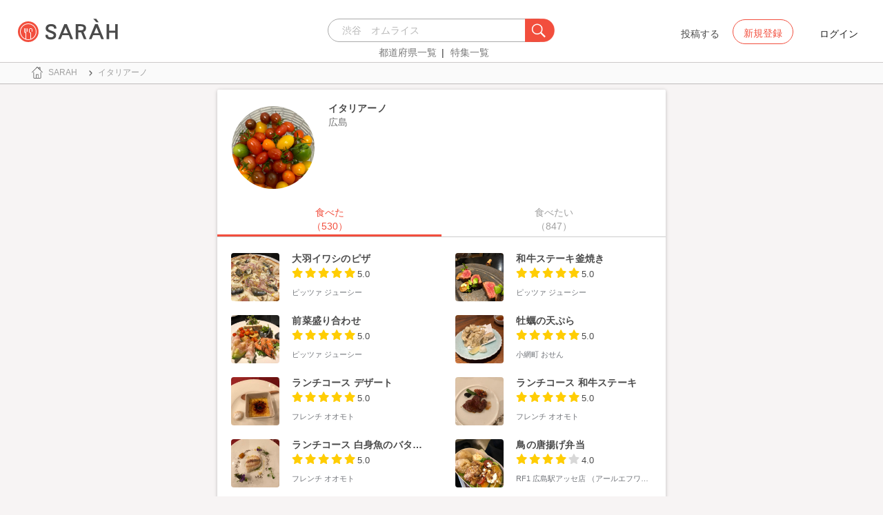

--- FILE ---
content_type: text/html; charset=utf-8
request_url: https://sarah30.com/users/merry_honey_ri5?tabeta_page=1&tabeta_page=4
body_size: 10660
content:
<!DOCTYPE html>
<html lang="ja">
  <head>
    <!-- Google Tag Manager -->
    <script>(function(w,d,s,l,i){w[l]=w[l]||[];w[l].push({'gtm.start':
    new Date().getTime(),event:'gtm.js'});var f=d.getElementsByTagName(s)[0],
    j=d.createElement(s),dl=l!='dataLayer'?'&l='+l:'';j.async=true;j.src=
    'https://www.googletagmanager.com/gtm.js?id='+i+dl+ '&gtm_auth=0QjIEuUzAgIke0c1oG0biQ&gtm_preview=env-2&gtm_cookies_win=x';f.parentNode.insertBefore(j,f);
    })(window,document,'script','dataLayer','GTM-T45HD9V');</script>
    <!-- End Google Tag Manager -->

    <meta property="fb:app_id" content="664988653549316" />
    <meta property="og:site_name" content="No.1のメニューが見つかる外食クチコミサービス《SARAH》" />
    <meta property="fb:admins" content="SARAH.OfficialAccount" />

      <title data-react-helmet="true">イタリアーノ | 全国の人気メニューランキングに掲載される口コミや評判から、各地域や地区にあるお店のおすすめメニューや自分が食べたいおいしい一品が見つかるグルメアプリSARAH[サラ]。</title>
      <meta data-react-helmet="true" property="og:type" content="article"/><meta data-react-helmet="true" property="og:url" content="https://sarah30.com/users/merry_honey_ri5?tabeta_page=1&amp;tabeta_page=4"/><meta data-react-helmet="true" property="og:image" content="https://cdn.sarah30.com/assets/og_image.jpg"/><meta data-react-helmet="true" name="description" content="イタリアーノさんのページはこちら　|　全国の人気メニューランキングに掲載される口コミや評判から、各地域や地区にあるお店のおすすめメニューや自分が食べたいおいしい一品が見つかるグルメアプリSARAH[サラ]。"/><meta data-react-helmet="true" name="keywords" content="SARAH,グルメサイト,メニュー"/>
      

    <script src="/lazysizes.min.js" type="text/javascript" async=""></script>
    <meta name="csrf-param" content="authenticity_token" />
<meta name="csrf-token" content="lwpnJxkvDzUeDTLpEpLi94P3uqRXj9XcueueQ19amsM0PvZFfDGnDrvrWLsLN+hsi1LSUEr12M5OIC2/bKxSaQ==" />
    <link rel="stylesheet" media="all" href="/assets/application-333e3ded5c426113eb1c9bfa1a5eec1ce6005022b34541c4314e98b1c1d082c3.css" />
    
    <meta name="viewport" content="width=device-width,initial-scale=1.0,minimum-scale=1.0,user-scalable=no">
    <link rel="shortcut icon" type="image/x-icon" href="/favicon.ico" />

    <script async src="https://www.googletagmanager.com/gtag/js?id=AW-952812358"></script>
    <script>
      window.dataLayer = window.dataLayer || [];
      function gtag(){dataLayer.push(arguments);}
    </script>

    <meta name="msvalidate.01" content="3BD4695777AAE845308EF203EEEA2484" />

    <script async src="https://pagead2.googlesyndication.com/pagead/js/adsbygoogle.js?client=ca-pub-6852609287458553"
     crossorigin="anonymous"></script>
   <script>
      (adsbygoogle = window.adsbygoogle || []).push({google_ad_client: 'ca-pub-6852609287458553',enable_page_level_ads: true});
    </script>
  </head>



  <body class="desktop">
    <!-- Google Tag Manager (noscript) -->
    <noscript><iframe src="https://www.googletagmanager.com/ns.html?id=GTM-T45HD9V&gtm_auth=0QjIEuUzAgIke0c1oG0biQ&gtm_preview=env-2&gtm_cookies_win=x"
    height="0" width="0" style="display:none;visibility:hidden"></iframe></noscript>
    <!-- End Google Tag Manager (noscript) -->

    <script type="application/json" id="js-react-on-rails-context">{"inMailer":false,"i18nLocale":"ja","i18nDefaultLocale":"ja","href":"https://sarah30.com/users/merry_honey_ri5?tabeta_page=1\u0026tabeta_page=4","location":"/users/merry_honey_ri5?tabeta_page=1\u0026tabeta_page=4","scheme":"https","host":"sarah30.com","port":null,"pathname":"/users/merry_honey_ri5","search":"tabeta_page=1\u0026tabeta_page=4","httpAcceptLanguage":null,"serverSide":false}</script>
<script type="application/json" class="js-react-on-rails-component">{"component_name":"Router","props":{"gaTrackingId":"UA-46433934-3","request_variant":"desktop","facebookPixelId":2130854556934564,"twitterConversionTagId":"o0g3q","googleAdwordsRemarketingTagId":"AW-952812358"},"trace":false,"dom_id":"Router-react-component-b836b7ac-9483-4fe8-89ca-fcd699ccf0d7"}</script>
    <div id="Router-react-component-b836b7ac-9483-4fe8-89ca-fcd699ccf0d7"><div data-reactroot="" data-reactid="1" data-react-checksum="-1169205466"><!-- react-empty: 2 --><header class="header-container add-border" data-reactid="3"><p class="sarah-title" style="margin:0 auto;width:400px;" data-reactid="4"><a rel="" href="/" data-reactid="5"><img src="/image/logo-desktop.svg" alt="No.1のメニューが見つかる外食クチコミサービス《SARAH》" height="23" width="102" class="desktop-logo" style="vertical-align:top;" data-reactid="6"/></a></p><div class="searchbox" data-reactid="7"><section data-reactid="8"><form action="/menus" data-reactid="9"><div class="input-group seach-box-style-for-device" data-reactid="10"><div role="combobox" aria-haspopup="listbox" aria-owns="react-autowhatever-1" aria-expanded="false" class="react-autosuggest__container" data-reactid="11"><input type="search" value="" autocomplete="off" aria-autocomplete="list" aria-controls="react-autowhatever-1" class="react-autosuggest__input" placeholder="渋谷　オムライス" data-reactid="12"/><div id="react-autowhatever-1" role="listbox" class="react-autosuggest__suggestions-container" data-reactid="13"></div></div><div class="input-group-btn search-btn-for-device" data-reactid="14"><button type="submit" data-reactid="15"><img src="/image/search_button@3x.png" class="btn btn-default search-box-btn desktop-search-btn" alt="" data-reactid="16"/></button></div></div></form><nav class="search-btn-bottom-link" style="padding-top:5px;" data-reactid="17"><ul data-reactid="18"><li data-reactid="19"><a class="state-text header-link first" href="/states" data-reactid="20">都道府県一覧</a></li><li data-reactid="21"><a href="/topics" class="state-text header-link" data-reactid="22">特集一覧</a></li></ul></nav></section></div><div data-reactid="23"><div class="register-contents" data-reactid="24"><span class="post-btn" data-reactid="25">投稿する</span><button class="register-button" style="border:10px;box-sizing:border-box;display:inline-block;font-family:Roboto, sans-serif;-webkit-tap-highlight-color:rgba(0, 0, 0, 0);cursor:pointer;text-decoration:none;margin:0;padding:0;outline:none;font-size:inherit;font-weight:inherit;position:relative;z-index:1;height:36px;line-height:36px;min-width:88px;color:rgba(0, 0, 0, 0.87);transition:all 450ms cubic-bezier(0.23, 1, 0.32, 1) 0ms;border-radius:2px;user-select:none;overflow:hidden;background-color:rgba(0, 0, 0, 0);text-align:center;-moz-box-sizing:border-box;-webkit-transition:all 450ms cubic-bezier(0.23, 1, 0.32, 1) 0ms;-moz-transition:all 450ms cubic-bezier(0.23, 1, 0.32, 1) 0ms;-webkit-user-select:none;-moz-user-select:none;-ms-user-select:none;" tabindex="0" type="button" data-reactid="26"><div data-reactid="27"><span style="position:relative;padding-left:16px;padding-right:16px;vertical-align:middle;letter-spacing:0;text-transform:uppercase;font-weight:500;font-size:14px;" data-reactid="28">新規登録</span></div></button><button class="login-text none-link-decoration" style="border:10px;box-sizing:border-box;display:inline-block;font-family:Roboto, sans-serif;-webkit-tap-highlight-color:rgba(0, 0, 0, 0);cursor:pointer;text-decoration:none;margin:0;padding:0;outline:none;font-size:inherit;font-weight:inherit;position:relative;z-index:1;height:36px;line-height:36px;min-width:88px;color:rgba(0, 0, 0, 0.87);transition:all 450ms cubic-bezier(0.23, 1, 0.32, 1) 0ms;border-radius:2px;user-select:none;overflow:hidden;background-color:rgba(0, 0, 0, 0);text-align:center;-moz-box-sizing:border-box;-webkit-transition:all 450ms cubic-bezier(0.23, 1, 0.32, 1) 0ms;-moz-transition:all 450ms cubic-bezier(0.23, 1, 0.32, 1) 0ms;-webkit-user-select:none;-moz-user-select:none;-ms-user-select:none;" tabindex="0" type="button" data-reactid="29"><div data-reactid="30"><!-- react-text: 31 -->ログイン<!-- /react-text --></div></button></div><!-- react-empty: 32 --></div><span style="position:absolute;bottom:0;right:0;" data-reactid="33"></span></header><main style="margin-top:100px;" data-reactid="34"><div data-reactid="35"><nav class="desktop-breadcrumb clearfix _nav_breadcrumb" data-reactid="36"><ol itemscope="" itemtype="http://schema.org/BreadcrumbList" data-reactid="37"></ol></nav><div class="desktop-user-detail-container" data-reactid="38"><!-- react-empty: 39 --><div style="color:rgba(0, 0, 0, 0.87);background-color:#ffffff;transition:all 450ms cubic-bezier(0.23, 1, 0.32, 1) 0ms;box-sizing:border-box;font-family:Roboto, sans-serif;-webkit-tap-highlight-color:rgba(0,0,0,0);box-shadow:0 1px 6px rgba(0, 0, 0, 0.12),
         0 1px 4px rgba(0, 0, 0, 0.12);border-radius:2px;z-index:1;overflow:hidden;-webkit-transition:all 450ms cubic-bezier(0.23, 1, 0.32, 1) 0ms;-moz-transition:all 450ms cubic-bezier(0.23, 1, 0.32, 1) 0ms;-moz-box-sizing:border-box;" data-reactid="40"><div style="padding-bottom:0;" data-reactid="41"><div style="padding:16px;font-weight:500;box-sizing:border-box;position:relative;white-space:nowrap;padding-bottom:0;-moz-box-sizing:border-box;" data-reactid="42"><img src="https://cdn.sarah30.com/users/avatars/000/366/487/thumb/profile-uuSfAMJjpO.jpeg?1707802762" width="120" height="120" class="user-detail-icon-image" alt="" data-reactid="43"/><div style="display:inline-block;vertical-align:top;white-space:normal;padding-right:90px;" data-reactid="44"><span style="color:rgba(0, 0, 0, 0.87);display:block;font-size:15px;" data-reactid="45"><div class="user-contents" data-reactid="46"><span style="font-size:14px;font-weight:bold;font-style:normal;font-stretch:normal;line-height:normal;letter-spacing:0.1px;color:#4a4a4a;" data-reactid="47">イタリアーノ</span></div></span><span style="color:rgba(0, 0, 0, 0.54);display:block;font-size:14px;" data-reactid="48"><div class="user-contents" data-reactid="49"><span data-reactid="50">広島</span><ul style="margin-bottom:0;" data-reactid="51"></ul><div style="font-size:11px;font-weight:normal;font-style:normal;font-stretch:normal;letter-spacing:0.1px;color:#4a4a4a;margin-top:5px;" data-reactid="52"><p class="introduce-text" data-reactid="53"><span class="Linkify" data-reactid="54"><span data-reactid="55"><br data-reactid="56"/></span></span></p></div></div></span></div></div><div class="user-content-tab" style="position:static;" data-reactid="57"><div data-reactid="58"><div style="vertical-align:top;max-width:100%;min-width:100%;width:100%;background:#FFF;margin-top:20px;" data-reactid="59"><div style="width:100%;background-color:white;white-space:nowrap;display:-webkit-box; display: -moz-box; display: -ms-flexbox; display: -webkit-flex; display: flex;" data-reactid="60"><button style="border:10px;box-sizing:border-box;display:inline-block;font-family:Roboto, sans-serif;-webkit-tap-highlight-color:rgba(0, 0, 0, 0);cursor:pointer;text-decoration:none;margin:0;padding:0;outline:none;font-size:14px;font-weight:500;position:relative;z-index:1;color:#f24e3d;width:50%;text-transform:uppercase;background:none;-moz-box-sizing:border-box;" tabindex="0" type="button" data-reactid="61"><div data-reactid="62"><div style="display:flex;flex-direction:column;align-items:center;justify-content:center;height:48px;" data-reactid="63"><!-- react-text: 64 -->食べた<!-- /react-text --><br data-reactid="65"/><!-- react-text: 66 -->（530）<!-- /react-text --></div></div></button><button style="border:10px;box-sizing:border-box;display:inline-block;font-family:Roboto, sans-serif;-webkit-tap-highlight-color:rgba(0, 0, 0, 0);cursor:pointer;text-decoration:none;margin:0;padding:0;outline:none;font-size:14px;font-weight:500;position:relative;z-index:1;color:#a0a0a0;width:50%;text-transform:uppercase;background:none;-moz-box-sizing:border-box;" tabindex="0" type="button" data-reactid="67"><div data-reactid="68"><div style="display:flex;flex-direction:column;align-items:center;justify-content:center;height:48px;" data-reactid="69"><!-- react-text: 70 -->食べたい<!-- /react-text --><br data-reactid="71"/><!-- react-text: 72 -->（847）<!-- /react-text --></div></div></button></div><div style="width:100%;" data-reactid="73"><div style="left:0%;width:50%;bottom:0;display:block;background-color:#f24e3d;height:3px;margin-top:-2px;position:relative;transition:left 1s cubic-bezier(0.23, 1, 0.32, 1) 0ms;-webkit-transition:left 1s cubic-bezier(0.23, 1, 0.32, 1) 0ms;-moz-transition:left 1s cubic-bezier(0.23, 1, 0.32, 1) 0ms;" data-reactid="74"></div></div><div style="padding-top:15px;background:#FFF;border-top:1px solid #ccc;" data-reactid="75"><div style="width:100%;position:relative;text-align:initial;" data-reactid="76"><div style="padding:8px 0px 8px 0px;" data-reactid="77"><div class="clip-contents-list-container" data-reactid="78"><div class="row no-side-margin" data-reactid="79"><div class="col-md-6 col-xs-6 no-side-padding" data-reactid="80"><a rel="" href="/menus/2999234" data-reactid="81"><div class="col-md-4 col-xs-4 no-side-padding" data-reactid="82"><img src="https://cdn.sarah30.com/reviews/photos/001/248/750/original/83fe08c905a27355a002e890ab3171194c62d349.jpg?1717155469=&amp;d=medium" width="70" height="70" class="shop-menu-image" alt="" data-reactid="83"/></div><div class="col-md-8 col-xs-8 no-side-padding shop-menu-content-outline" data-reactid="84"><div style="line-height:2;width:90%;" data-reactid="85"><div style="overflow:hidden;width:100%;" data-reactid="86"><span style="overflow:hidden;text-overflow:ellipsis;white-space:nowrap;margin-bottom:0;display:inherit;" class="menu-name-text" data-reactid="87">大羽イワシのピザ</span></div><span class="menu-score-outline star-position" data-reactid="88"><span class="menu-scored-star" data-reactid="89"></span><span class="menu-scored-star" data-reactid="90"></span><span class="menu-scored-star" data-reactid="91"></span><span class="menu-scored-star" data-reactid="92"></span><span class="menu-scored-star" data-reactid="93"></span><span class="menu-score-text text-base-font" data-reactid="94">5.0</span><span class="review-created-at" data-reactid="95"></span></span><div style="overflow:hidden;width:100%;" data-reactid="96"><span style="overflow:hidden;text-overflow:ellipsis;white-space:nowrap;margin-bottom:0;display:inherit;" class="shop-name" data-reactid="97">ピッツァ ジューシー</span></div></div></div></a></div><div class="col-md-6 col-xs-6 no-side-padding" data-reactid="98"><a rel="" href="/menus/2999233" data-reactid="99"><div class="col-md-4 col-xs-4 no-side-padding" data-reactid="100"><img src="https://cdn.sarah30.com/reviews/photos/001/248/749/original/3b5abf5fe324cf9a4b1274518cb599a04a25242c.jpg?1717155463=&amp;d=medium" width="70" height="70" class="shop-menu-image" alt="" data-reactid="101"/></div><div class="col-md-8 col-xs-8 no-side-padding shop-menu-content-outline" data-reactid="102"><div style="line-height:2;width:90%;" data-reactid="103"><div style="overflow:hidden;width:100%;" data-reactid="104"><span style="overflow:hidden;text-overflow:ellipsis;white-space:nowrap;margin-bottom:0;display:inherit;" class="menu-name-text" data-reactid="105">和牛ステーキ釜焼き</span></div><span class="menu-score-outline star-position" data-reactid="106"><span class="menu-scored-star" data-reactid="107"></span><span class="menu-scored-star" data-reactid="108"></span><span class="menu-scored-star" data-reactid="109"></span><span class="menu-scored-star" data-reactid="110"></span><span class="menu-scored-star" data-reactid="111"></span><span class="menu-score-text text-base-font" data-reactid="112">5.0</span><span class="review-created-at" data-reactid="113"></span></span><div style="overflow:hidden;width:100%;" data-reactid="114"><span style="overflow:hidden;text-overflow:ellipsis;white-space:nowrap;margin-bottom:0;display:inherit;" class="shop-name" data-reactid="115">ピッツァ ジューシー</span></div></div></div></a></div><div class="col-md-6 col-xs-6 no-side-padding" data-reactid="116"><a rel="" href="/menus/2999235" data-reactid="117"><div class="col-md-4 col-xs-4 no-side-padding" data-reactid="118"><img src="https://cdn.sarah30.com/reviews/photos/001/248/748/original/03010071916f7764ed2e1062a8c530be67bef6f1.jpg?1717155456=&amp;d=medium" width="70" height="70" class="shop-menu-image" alt="" data-reactid="119"/></div><div class="col-md-8 col-xs-8 no-side-padding shop-menu-content-outline" data-reactid="120"><div style="line-height:2;width:90%;" data-reactid="121"><div style="overflow:hidden;width:100%;" data-reactid="122"><span style="overflow:hidden;text-overflow:ellipsis;white-space:nowrap;margin-bottom:0;display:inherit;" class="menu-name-text" data-reactid="123">前菜盛り合わせ</span></div><span class="menu-score-outline star-position" data-reactid="124"><span class="menu-scored-star" data-reactid="125"></span><span class="menu-scored-star" data-reactid="126"></span><span class="menu-scored-star" data-reactid="127"></span><span class="menu-scored-star" data-reactid="128"></span><span class="menu-scored-star" data-reactid="129"></span><span class="menu-score-text text-base-font" data-reactid="130">5.0</span><span class="review-created-at" data-reactid="131"></span></span><div style="overflow:hidden;width:100%;" data-reactid="132"><span style="overflow:hidden;text-overflow:ellipsis;white-space:nowrap;margin-bottom:0;display:inherit;" class="shop-name" data-reactid="133">ピッツァ ジューシー</span></div></div></div></a></div><div class="col-md-6 col-xs-6 no-side-padding" data-reactid="134"><a rel="" href="/menus/2999229" data-reactid="135"><div class="col-md-4 col-xs-4 no-side-padding" data-reactid="136"><img src="https://cdn.sarah30.com/reviews/photos/001/248/705/original/051b88cb55cfc39936a941c07dad9ea51e2db7a0.jpg?1717151375=&amp;d=medium" width="70" height="70" class="shop-menu-image" alt="" data-reactid="137"/></div><div class="col-md-8 col-xs-8 no-side-padding shop-menu-content-outline" data-reactid="138"><div style="line-height:2;width:90%;" data-reactid="139"><div style="overflow:hidden;width:100%;" data-reactid="140"><span style="overflow:hidden;text-overflow:ellipsis;white-space:nowrap;margin-bottom:0;display:inherit;" class="menu-name-text" data-reactid="141">牡蠣の天ぷら</span></div><span class="menu-score-outline star-position" data-reactid="142"><span class="menu-scored-star" data-reactid="143"></span><span class="menu-scored-star" data-reactid="144"></span><span class="menu-scored-star" data-reactid="145"></span><span class="menu-scored-star" data-reactid="146"></span><span class="menu-scored-star" data-reactid="147"></span><span class="menu-score-text text-base-font" data-reactid="148">5.0</span><span class="review-created-at" data-reactid="149"></span></span><div style="overflow:hidden;width:100%;" data-reactid="150"><span style="overflow:hidden;text-overflow:ellipsis;white-space:nowrap;margin-bottom:0;display:inherit;" class="shop-name" data-reactid="151">小網町 おせん </span></div></div></div></a></div><div class="col-md-6 col-xs-6 no-side-padding" data-reactid="152"><a rel="" href="/menus/2999238" data-reactid="153"><div class="col-md-4 col-xs-4 no-side-padding" data-reactid="154"><img src="https://cdn.sarah30.com/reviews/photos/001/248/636/original/4d1bc119be9f332ceeeef7aca57826d620dafd1f.jpg?1717144286=&amp;d=medium" width="70" height="70" class="shop-menu-image" alt="" data-reactid="155"/></div><div class="col-md-8 col-xs-8 no-side-padding shop-menu-content-outline" data-reactid="156"><div style="line-height:2;width:90%;" data-reactid="157"><div style="overflow:hidden;width:100%;" data-reactid="158"><span style="overflow:hidden;text-overflow:ellipsis;white-space:nowrap;margin-bottom:0;display:inherit;" class="menu-name-text" data-reactid="159">ランチコース デザート</span></div><span class="menu-score-outline star-position" data-reactid="160"><span class="menu-scored-star" data-reactid="161"></span><span class="menu-scored-star" data-reactid="162"></span><span class="menu-scored-star" data-reactid="163"></span><span class="menu-scored-star" data-reactid="164"></span><span class="menu-scored-star" data-reactid="165"></span><span class="menu-score-text text-base-font" data-reactid="166">5.0</span><span class="review-created-at" data-reactid="167"></span></span><div style="overflow:hidden;width:100%;" data-reactid="168"><span style="overflow:hidden;text-overflow:ellipsis;white-space:nowrap;margin-bottom:0;display:inherit;" class="shop-name" data-reactid="169">フレンチ オオモト </span></div></div></div></a></div><div class="col-md-6 col-xs-6 no-side-padding" data-reactid="170"><a rel="" href="/menus/2999237" data-reactid="171"><div class="col-md-4 col-xs-4 no-side-padding" data-reactid="172"><img src="https://cdn.sarah30.com/reviews/photos/001/248/635/original/ae6ca63056ea658da09ea66cb728352860be7b8d.jpg?1717144280=&amp;d=medium" width="70" height="70" class="shop-menu-image" alt="" data-reactid="173"/></div><div class="col-md-8 col-xs-8 no-side-padding shop-menu-content-outline" data-reactid="174"><div style="line-height:2;width:90%;" data-reactid="175"><div style="overflow:hidden;width:100%;" data-reactid="176"><span style="overflow:hidden;text-overflow:ellipsis;white-space:nowrap;margin-bottom:0;display:inherit;" class="menu-name-text" data-reactid="177">ランチコース 和牛ステーキ</span></div><span class="menu-score-outline star-position" data-reactid="178"><span class="menu-scored-star" data-reactid="179"></span><span class="menu-scored-star" data-reactid="180"></span><span class="menu-scored-star" data-reactid="181"></span><span class="menu-scored-star" data-reactid="182"></span><span class="menu-scored-star" data-reactid="183"></span><span class="menu-score-text text-base-font" data-reactid="184">5.0</span><span class="review-created-at" data-reactid="185"></span></span><div style="overflow:hidden;width:100%;" data-reactid="186"><span style="overflow:hidden;text-overflow:ellipsis;white-space:nowrap;margin-bottom:0;display:inherit;" class="shop-name" data-reactid="187">フレンチ オオモト </span></div></div></div></a></div><div class="col-md-6 col-xs-6 no-side-padding" data-reactid="188"><a rel="" href="/menus/2999236" data-reactid="189"><div class="col-md-4 col-xs-4 no-side-padding" data-reactid="190"><img src="https://cdn.sarah30.com/reviews/photos/001/248/634/original/2606c97983263a9985a83b48968504a5e8569bf0.jpg?1717144274=&amp;d=medium" width="70" height="70" class="shop-menu-image" alt="" data-reactid="191"/></div><div class="col-md-8 col-xs-8 no-side-padding shop-menu-content-outline" data-reactid="192"><div style="line-height:2;width:90%;" data-reactid="193"><div style="overflow:hidden;width:100%;" data-reactid="194"><span style="overflow:hidden;text-overflow:ellipsis;white-space:nowrap;margin-bottom:0;display:inherit;" class="menu-name-text" data-reactid="195">ランチコース 白身魚のバター焼き</span></div><span class="menu-score-outline star-position" data-reactid="196"><span class="menu-scored-star" data-reactid="197"></span><span class="menu-scored-star" data-reactid="198"></span><span class="menu-scored-star" data-reactid="199"></span><span class="menu-scored-star" data-reactid="200"></span><span class="menu-scored-star" data-reactid="201"></span><span class="menu-score-text text-base-font" data-reactid="202">5.0</span><span class="review-created-at" data-reactid="203"></span></span><div style="overflow:hidden;width:100%;" data-reactid="204"><span style="overflow:hidden;text-overflow:ellipsis;white-space:nowrap;margin-bottom:0;display:inherit;" class="shop-name" data-reactid="205">フレンチ オオモト </span></div></div></div></a></div><div class="col-md-6 col-xs-6 no-side-padding" data-reactid="206"><a rel="" href="/menus/2999239" data-reactid="207"><div class="col-md-4 col-xs-4 no-side-padding" data-reactid="208"><img src="https://cdn.sarah30.com/reviews/photos/001/248/515/original/83da7c360ab46d2ca1e39006efdc3e8acf7428a0.jpg?1717128526=&amp;d=medium" width="70" height="70" class="shop-menu-image" alt="" data-reactid="209"/></div><div class="col-md-8 col-xs-8 no-side-padding shop-menu-content-outline" data-reactid="210"><div style="line-height:2;width:90%;" data-reactid="211"><div style="overflow:hidden;width:100%;" data-reactid="212"><span style="overflow:hidden;text-overflow:ellipsis;white-space:nowrap;margin-bottom:0;display:inherit;" class="menu-name-text" data-reactid="213">鳥の唐揚げ弁当</span></div><span class="menu-score-outline star-position" data-reactid="214"><span class="menu-scored-star" data-reactid="215"></span><span class="menu-scored-star" data-reactid="216"></span><span class="menu-scored-star" data-reactid="217"></span><span class="menu-scored-star" data-reactid="218"></span><span class="menu-unscore-star" data-reactid="219"></span><span class="menu-score-text text-base-font" data-reactid="220">4.0</span><span class="review-created-at" data-reactid="221"></span></span><div style="overflow:hidden;width:100%;" data-reactid="222"><span style="overflow:hidden;text-overflow:ellipsis;white-space:nowrap;margin-bottom:0;display:inherit;" class="shop-name" data-reactid="223">RF1 広島駅アッセ店 （アールエフワン）</span></div></div></div></a></div><div class="col-md-6 col-xs-6 no-side-padding" data-reactid="224"><a rel="" href="/menus/2999227" data-reactid="225"><div class="col-md-4 col-xs-4 no-side-padding" data-reactid="226"><img src="https://cdn.sarah30.com/reviews/photos/001/248/513/original/d5040d3c14fd16b731f61af2c50db016de40fbea.jpg?1717128511=&amp;d=medium" width="70" height="70" class="shop-menu-image" alt="" data-reactid="227"/></div><div class="col-md-8 col-xs-8 no-side-padding shop-menu-content-outline" data-reactid="228"><div style="line-height:2;width:90%;" data-reactid="229"><div style="overflow:hidden;width:100%;" data-reactid="230"><span style="overflow:hidden;text-overflow:ellipsis;white-space:nowrap;margin-bottom:0;display:inherit;" class="menu-name-text" data-reactid="231">海鮮巻き</span></div><span class="menu-score-outline star-position" data-reactid="232"><span class="menu-scored-star" data-reactid="233"></span><span class="menu-scored-star" data-reactid="234"></span><span class="menu-scored-star" data-reactid="235"></span><span class="menu-scored-star" data-reactid="236"></span><span class="menu-scored-star" data-reactid="237"></span><span class="menu-score-text text-base-font" data-reactid="238">5.0</span><span class="review-created-at" data-reactid="239"></span></span><div style="overflow:hidden;width:100%;" data-reactid="240"><span style="overflow:hidden;text-overflow:ellipsis;white-space:nowrap;margin-bottom:0;display:inherit;" class="shop-name" data-reactid="241">すし友</span></div></div></div></a></div><div class="col-md-6 col-xs-6 no-side-padding" data-reactid="242"><a rel="" href="/menus/2999389" data-reactid="243"><div class="col-md-4 col-xs-4 no-side-padding" data-reactid="244"><img src="https://cdn.sarah30.com/reviews/photos/001/248/512/original/b820a3f002b5e74d623fa2294121e87ed6f3b3bf.jpg?1717128503=&amp;d=medium" width="70" height="70" class="shop-menu-image" alt="" data-reactid="245"/></div><div class="col-md-8 col-xs-8 no-side-padding shop-menu-content-outline" data-reactid="246"><div style="line-height:2;width:90%;" data-reactid="247"><div style="overflow:hidden;width:100%;" data-reactid="248"><span style="overflow:hidden;text-overflow:ellipsis;white-space:nowrap;margin-bottom:0;display:inherit;" class="menu-name-text" data-reactid="249">三元豚のカツサンド</span></div><span class="menu-score-outline star-position" data-reactid="250"><span class="menu-scored-star" data-reactid="251"></span><span class="menu-scored-star" data-reactid="252"></span><span class="menu-scored-star" data-reactid="253"></span><span class="menu-scored-star" data-reactid="254"></span><span class="menu-scored-star" data-reactid="255"></span><span class="menu-score-text text-base-font" data-reactid="256">5.0</span><span class="review-created-at" data-reactid="257"></span></span><div style="overflow:hidden;width:100%;" data-reactid="258"><span style="overflow:hidden;text-overflow:ellipsis;white-space:nowrap;margin-bottom:0;display:inherit;" class="shop-name" data-reactid="259">アンデルセン アッセ広島駅店 </span></div></div></div></a></div></div><div class="centering-contents-use-text-align" data-reactid="260"><ul class="pagination" data-reactid="261"><li class="previous disabled" data-reactid="262"><a tabindex="0" href="" data-reactid="263">&lt;</a></li><li class="active" data-reactid="264"><a tabindex="0" href="/users/merry_honey_ri5?tabeta_page=1&amp;tabeta_page=1" data-reactid="265">1</a></li><li data-reactid="266"><a tabindex="0" href="/users/merry_honey_ri5?tabeta_page=1&amp;tabeta_page=2" data-reactid="267">2</a></li><li data-reactid="268"><a tabindex="0" href="/users/merry_honey_ri5?tabeta_page=1&amp;tabeta_page=3" data-reactid="269">3</a></li><li data-reactid="270"><a tabindex="0" href="/users/merry_honey_ri5?tabeta_page=1&amp;tabeta_page=4" data-reactid="271">4</a></li><li data-reactid="272"><a tabindex="0" href="/users/merry_honey_ri5?tabeta_page=1&amp;tabeta_page=5" data-reactid="273">5</a></li><li data-reactid="274"><a tabindex="0" href="/users/merry_honey_ri5?tabeta_page=1&amp;tabeta_page=6" data-reactid="275">6</a></li><li class="next" data-reactid="276"><a tabindex="0" href="/users/merry_honey_ri5?tabeta_page=1&amp;tabeta_page=2" data-reactid="277">&gt;</a></li></ul></div></div></div></div><div style="width:100%;position:relative;text-align:initial;height:0;overflow:hidden;" data-reactid="278"><div style="padding:8px 0px 8px 0px;" data-reactid="279"><div class="clip-contents-list-container" data-reactid="280"><div class="row no-side-margin" data-reactid="281"></div><div class="centering-contents-use-text-align" data-reactid="282"><ul class="pagination" data-reactid="283"><li class="previous disabled" data-reactid="284"><a tabindex="0" href="" data-reactid="285">&lt;</a></li><li class="active" data-reactid="286"><a tabindex="0" href="/users/merry_honey_ri5?tabetai_page=1&amp;tabetai_page=1" data-reactid="287">1</a></li><li data-reactid="288"><a tabindex="0" href="/users/merry_honey_ri5?tabetai_page=1&amp;tabetai_page=2" data-reactid="289">2</a></li><li data-reactid="290"><a tabindex="0" href="/users/merry_honey_ri5?tabetai_page=1&amp;tabetai_page=3" data-reactid="291">3</a></li><li data-reactid="292"><a tabindex="0" href="/users/merry_honey_ri5?tabetai_page=1&amp;tabetai_page=4" data-reactid="293">4</a></li><li data-reactid="294"><a tabindex="0" href="/users/merry_honey_ri5?tabetai_page=1&amp;tabetai_page=5" data-reactid="295">5</a></li><li data-reactid="296"><a tabindex="0" href="/users/merry_honey_ri5?tabetai_page=1&amp;tabetai_page=6" data-reactid="297">6</a></li><li class="next" data-reactid="298"><a tabindex="0" href="/users/merry_honey_ri5?tabetai_page=1&amp;tabetai_page=2" data-reactid="299">&gt;</a></li></ul></div></div></div></div></div></div></div><!-- react-text: 300 --><!-- /react-text --></div></div></div></div></div></main><footer class="footer-content centering-contents-use-text-align" data-reactid="301"><span class="footer-link-text" data-reactid="302"><a href="https://corporate.sarah30.com/" data-reactid="303">企業概要</a><!-- react-text: 304 --> - <!-- /react-text --></span><span class="footer-link-text" data-reactid="305"><a rel="" href="/contacts/new" data-reactid="306">お問い合わせ</a><!-- react-text: 307 --> - <!-- /react-text --></span><span class="footer-link-text" data-reactid="308"><a rel="" href="/terms" data-reactid="309">利用規約</a><!-- react-text: 310 --> - <!-- /react-text --></span><span class="footer-link-text" data-reactid="311"><a rel="" href="/guideline" data-reactid="312">コンテンツガイドライン</a><!-- react-text: 313 --> - <!-- /react-text --></span><span class="footer-link-text" data-reactid="314"><a rel="" href="/privacy" data-reactid="315">プライバシーポリシー</a><!-- react-text: 316 --> - <!-- /react-text --></span><span class="footer-link-text" data-reactid="317"><a href="https://guide.sarah30.com/" data-reactid="318">ユーザーガイド</a></span></footer></div></div>
    


      <script type="application/json" id="js-react-on-rails-context">{"inMailer":false,"i18nLocale":"ja","i18nDefaultLocale":"ja","href":"https://sarah30.com/users/merry_honey_ri5?tabeta_page=1\u0026tabeta_page=4","location":"/users/merry_honey_ri5?tabeta_page=1\u0026tabeta_page=4","scheme":"https","host":"sarah30.com","port":null,"pathname":"/users/merry_honey_ri5","search":"tabeta_page=1\u0026tabeta_page=4","httpAcceptLanguage":null,"serverSide":false}</script>
<script type="application/json" data-js-react-on-rails-store="store">{"me":{"isSignedIn":false,"isSigninFaild":false,"error":{},"user":{},"ready":false},"configs":{"is_auth_token_expired":null,"environment":"production","api_host":"https://app.sarah30.com","facebook":{"app_id":664988653549316,"fields":"email,birthday,location,publish_actions"}},"user":{"ready":true,"data":{"document_info":{"meta":{"description":"イタリアーノさんのページはこちら　|　全国の人気メニューランキングに掲載される口コミや評判から、各地域や地区にあるお店のおすすめメニューや自分が食べたいおいしい一品が見つかるグルメアプリSARAH[サラ]。","title":"イタリアーノ | おいしい！が増えるグルメアプリ「SARAH」 | おいしい！が増えるグルメアプリ「SARAH」","keywords":["SARAH","グルメサイト","メニュー"]},"page":{"description":"レストランの一皿に対する口コミを中心とした、おいしい！が増えるグルメアプリSARAH[サラ] 人気メニューランキングから、それぞれのジャンル・地域の人気おすすめメニューの口コミ・評判・ランキングを見て食べたい一品を見つけよう。","h1":"イタリアーノ","title":"イタリアーノ","top_img":""},"document_key":"user","data_count":0,"page_count":0,"page_num":1,"navigation_links":[{"title":"トップ","url":"/","enable":true},{"title":"イタリアーノ","url":"/users/366487","enable":false}]},"user":{"id":366487,"provider":"apple","username":"merry_honey_ri5","gender":"","birthday":null,"location":"広島","country_id":null,"locale":null,"created_at":"2024-02-09T13:47:53.000Z","updated_at":"2025-12-03T09:17:14.000Z","latest_reviewed_at":"2024-05-31T11:37:49.000Z","prefecture_id":null,"comment":"","name":"イタリアーノ","reviews_count":{"original":530,"humanized":"530","delimited":"530"},"clips_count":{"original":847,"humanized":"847","delimited":"847"},"followers_count":{"original":86,"humanized":"86","delimited":"86"},"followings_count":{"original":121,"humanized":"121","delimited":"121"},"following_tag_groups_count":{"original":0,"humanized":"0","delimited":"0"},"review_likes_count":{"original":1,"humanized":"1","delimited":"1"},"review_comments_count":{"original":1,"humanized":"1","delimited":"1"},"main_location":"広島県","partner_code":null,"partner_params":null,"optout":0,"invitation_code":null,"reviews":[],"avatars":{"thumb":"https://cdn.sarah30.com/users/avatars/000/366/487/thumb/profile-uuSfAMJjpO.jpeg?1707802762","medium":"https://cdn.sarah30.com/users/avatars/000/366/487/medium/profile-uuSfAMJjpO.jpeg?1707802762"},"master_assigned_tag_titles":[],"verified":0,"me":null,"hashtag_followings_count":{"original":0,"humanized":"0","delimited":"0"}},"api_url":"/api/v2/users/merry_honey_ri5?document_info=1"}},"user_reviews":{"ready":true,"data":{"reviews":[{"id":1248750,"menu_id":2999234,"user_id":366487,"score":"5.0","comment":"#ピザ#オリジナルピザ#大葉イワシ","tabeta":null,"likes_count":{"original":33,"humanized":"33","delimited":"33"},"created_at":"2024-05-31T11:37:49.000Z","updated_at":"2025-02-11T14:02:19.000Z","reviewed_at":"2024-05-31T11:37:49.000Z","time_ago":"1年前","posted_time":"2024年5月31日","photos":{"thumb":"https://cdn.sarah30.com/reviews/photos/001/248/750/original/83fe08c905a27355a002e890ab3171194c62d349.jpg?1717155469=\u0026d=thumb","small":"https://cdn.sarah30.com/reviews/photos/001/248/750/original/83fe08c905a27355a002e890ab3171194c62d349.jpg?1717155469=\u0026d=small","medium":"https://cdn.sarah30.com/reviews/photos/001/248/750/original/83fe08c905a27355a002e890ab3171194c62d349.jpg?1717155469=\u0026d=medium","large":"https://cdn.sarah30.com/reviews/photos/001/248/750/original/83fe08c905a27355a002e890ab3171194c62d349.jpg?1717155469=\u0026d=large","x_large":"https://cdn.sarah30.com/reviews/photos/001/248/750/original/83fe08c905a27355a002e890ab3171194c62d349.jpg?1717155469=\u0026d=x_large"},"user":{"id":366487,"username":"merry_honey_ri5","gender":"","location":"広島","country_id":null,"locale":null,"comment":"","name":"イタリアーノ","reviews_count":{"original":530,"humanized":"530","delimited":"530"},"clips_count":{"original":847,"humanized":"847","delimited":"847"},"followers_count":{"original":86,"humanized":"86","delimited":"86"},"followings_count":{"original":121,"humanized":"121","delimited":"121"},"following_tag_groups_count":{"original":0,"humanized":"0","delimited":"0"},"main_location":"広島県","verified":0,"avatars":{"thumb":"https://cdn.sarah30.com/users/avatars/000/366/487/thumb/profile-uuSfAMJjpO.jpeg?1707802762","medium":"https://cdn.sarah30.com/users/avatars/000/366/487/medium/profile-uuSfAMJjpO.jpeg?1707802762"},"hashtag_followings_count":{"original":0,"humanized":"0","delimited":"0"}},"menu":{"id":2999234,"name":"大羽イワシのピザ","price":null,"formatted_price":null,"clips_count":{"original":3,"humanized":"3","delimited":"3"},"reviews_count":{"original":1,"humanized":"1","delimited":"1"},"menu_clips_count":{"original":3,"humanized":"3","delimited":"3"},"tag_groups":null,"me":null,"shop":{"id":1563705,"name":"ピッツァ ジューシー","address":"袋町４-９","lat":"34.3918968","lng":"132.457865","statecity":"広島県広島市中区","tel":"0822401040","permanently_closed":0,"relocated":false,"add_by_user":null,"distance":null}},"me":null},{"id":1248749,"menu_id":2999233,"user_id":366487,"score":"5.0","comment":"#ステーキ#牛肉#釜焼き","tabeta":null,"likes_count":{"original":32,"humanized":"32","delimited":"32"},"created_at":"2024-05-31T11:37:43.000Z","updated_at":"2024-06-06T22:05:11.000Z","reviewed_at":"2024-05-31T11:37:43.000Z","time_ago":"1年前","posted_time":"2024年5月31日","photos":{"thumb":"https://cdn.sarah30.com/reviews/photos/001/248/749/original/3b5abf5fe324cf9a4b1274518cb599a04a25242c.jpg?1717155463=\u0026d=thumb","small":"https://cdn.sarah30.com/reviews/photos/001/248/749/original/3b5abf5fe324cf9a4b1274518cb599a04a25242c.jpg?1717155463=\u0026d=small","medium":"https://cdn.sarah30.com/reviews/photos/001/248/749/original/3b5abf5fe324cf9a4b1274518cb599a04a25242c.jpg?1717155463=\u0026d=medium","large":"https://cdn.sarah30.com/reviews/photos/001/248/749/original/3b5abf5fe324cf9a4b1274518cb599a04a25242c.jpg?1717155463=\u0026d=large","x_large":"https://cdn.sarah30.com/reviews/photos/001/248/749/original/3b5abf5fe324cf9a4b1274518cb599a04a25242c.jpg?1717155463=\u0026d=x_large"},"user":{"id":366487,"username":"merry_honey_ri5","gender":"","location":"広島","country_id":null,"locale":null,"comment":"","name":"イタリアーノ","reviews_count":{"original":530,"humanized":"530","delimited":"530"},"clips_count":{"original":847,"humanized":"847","delimited":"847"},"followers_count":{"original":86,"humanized":"86","delimited":"86"},"followings_count":{"original":121,"humanized":"121","delimited":"121"},"following_tag_groups_count":{"original":0,"humanized":"0","delimited":"0"},"main_location":"広島県","verified":0,"avatars":{"thumb":"https://cdn.sarah30.com/users/avatars/000/366/487/thumb/profile-uuSfAMJjpO.jpeg?1707802762","medium":"https://cdn.sarah30.com/users/avatars/000/366/487/medium/profile-uuSfAMJjpO.jpeg?1707802762"},"hashtag_followings_count":{"original":0,"humanized":"0","delimited":"0"}},"menu":{"id":2999233,"name":"和牛ステーキ釜焼き","price":null,"formatted_price":null,"clips_count":{"original":3,"humanized":"3","delimited":"3"},"reviews_count":{"original":1,"humanized":"1","delimited":"1"},"menu_clips_count":{"original":3,"humanized":"3","delimited":"3"},"tag_groups":null,"me":null,"shop":{"id":1563705,"name":"ピッツァ ジューシー","address":"袋町４-９","lat":"34.3918968","lng":"132.457865","statecity":"広島県広島市中区","tel":"0822401040","permanently_closed":0,"relocated":false,"add_by_user":null,"distance":null}},"me":null},{"id":1248748,"menu_id":2999235,"user_id":366487,"score":"5.0","comment":"#前菜#盛り合わせ","tabeta":null,"likes_count":{"original":29,"humanized":"29","delimited":"29"},"created_at":"2024-05-31T11:37:36.000Z","updated_at":"2024-06-06T22:05:17.000Z","reviewed_at":"2024-05-31T11:37:36.000Z","time_ago":"1年前","posted_time":"2024年5月31日","photos":{"thumb":"https://cdn.sarah30.com/reviews/photos/001/248/748/original/03010071916f7764ed2e1062a8c530be67bef6f1.jpg?1717155456=\u0026d=thumb","small":"https://cdn.sarah30.com/reviews/photos/001/248/748/original/03010071916f7764ed2e1062a8c530be67bef6f1.jpg?1717155456=\u0026d=small","medium":"https://cdn.sarah30.com/reviews/photos/001/248/748/original/03010071916f7764ed2e1062a8c530be67bef6f1.jpg?1717155456=\u0026d=medium","large":"https://cdn.sarah30.com/reviews/photos/001/248/748/original/03010071916f7764ed2e1062a8c530be67bef6f1.jpg?1717155456=\u0026d=large","x_large":"https://cdn.sarah30.com/reviews/photos/001/248/748/original/03010071916f7764ed2e1062a8c530be67bef6f1.jpg?1717155456=\u0026d=x_large"},"user":{"id":366487,"username":"merry_honey_ri5","gender":"","location":"広島","country_id":null,"locale":null,"comment":"","name":"イタリアーノ","reviews_count":{"original":530,"humanized":"530","delimited":"530"},"clips_count":{"original":847,"humanized":"847","delimited":"847"},"followers_count":{"original":86,"humanized":"86","delimited":"86"},"followings_count":{"original":121,"humanized":"121","delimited":"121"},"following_tag_groups_count":{"original":0,"humanized":"0","delimited":"0"},"main_location":"広島県","verified":0,"avatars":{"thumb":"https://cdn.sarah30.com/users/avatars/000/366/487/thumb/profile-uuSfAMJjpO.jpeg?1707802762","medium":"https://cdn.sarah30.com/users/avatars/000/366/487/medium/profile-uuSfAMJjpO.jpeg?1707802762"},"hashtag_followings_count":{"original":0,"humanized":"0","delimited":"0"}},"menu":{"id":2999235,"name":"前菜盛り合わせ","price":null,"formatted_price":null,"clips_count":{"original":4,"humanized":"4","delimited":"4"},"reviews_count":{"original":1,"humanized":"1","delimited":"1"},"menu_clips_count":{"original":4,"humanized":"4","delimited":"4"},"tag_groups":null,"me":null,"shop":{"id":1563705,"name":"ピッツァ ジューシー","address":"袋町４-９","lat":"34.3918968","lng":"132.457865","statecity":"広島県広島市中区","tel":"0822401040","permanently_closed":0,"relocated":false,"add_by_user":null,"distance":null}},"me":null},{"id":1248705,"menu_id":2999229,"user_id":366487,"score":"5.0","comment":"#天ぷら#かき#かき天","tabeta":null,"likes_count":{"original":26,"humanized":"26","delimited":"26"},"created_at":"2024-05-31T10:29:35.000Z","updated_at":"2024-06-02T13:04:27.000Z","reviewed_at":"2024-05-31T10:29:35.000Z","time_ago":"1年前","posted_time":"2024年5月31日","photos":{"thumb":"https://cdn.sarah30.com/reviews/photos/001/248/705/original/051b88cb55cfc39936a941c07dad9ea51e2db7a0.jpg?1717151375=\u0026d=thumb","small":"https://cdn.sarah30.com/reviews/photos/001/248/705/original/051b88cb55cfc39936a941c07dad9ea51e2db7a0.jpg?1717151375=\u0026d=small","medium":"https://cdn.sarah30.com/reviews/photos/001/248/705/original/051b88cb55cfc39936a941c07dad9ea51e2db7a0.jpg?1717151375=\u0026d=medium","large":"https://cdn.sarah30.com/reviews/photos/001/248/705/original/051b88cb55cfc39936a941c07dad9ea51e2db7a0.jpg?1717151375=\u0026d=large","x_large":"https://cdn.sarah30.com/reviews/photos/001/248/705/original/051b88cb55cfc39936a941c07dad9ea51e2db7a0.jpg?1717151375=\u0026d=x_large"},"user":{"id":366487,"username":"merry_honey_ri5","gender":"","location":"広島","country_id":null,"locale":null,"comment":"","name":"イタリアーノ","reviews_count":{"original":530,"humanized":"530","delimited":"530"},"clips_count":{"original":847,"humanized":"847","delimited":"847"},"followers_count":{"original":86,"humanized":"86","delimited":"86"},"followings_count":{"original":121,"humanized":"121","delimited":"121"},"following_tag_groups_count":{"original":0,"humanized":"0","delimited":"0"},"main_location":"広島県","verified":0,"avatars":{"thumb":"https://cdn.sarah30.com/users/avatars/000/366/487/thumb/profile-uuSfAMJjpO.jpeg?1707802762","medium":"https://cdn.sarah30.com/users/avatars/000/366/487/medium/profile-uuSfAMJjpO.jpeg?1707802762"},"hashtag_followings_count":{"original":0,"humanized":"0","delimited":"0"}},"menu":{"id":2999229,"name":"牡蠣の天ぷら","price":null,"formatted_price":null,"clips_count":{"original":2,"humanized":"2","delimited":"2"},"reviews_count":{"original":1,"humanized":"1","delimited":"1"},"menu_clips_count":{"original":2,"humanized":"2","delimited":"2"},"tag_groups":null,"me":null,"shop":{"id":1020647,"name":"小網町 おせん ","address":"小網町3-20 サンピアミラノ102","lat":"34.39435857","lng":"132.44434165","statecity":"広島県広島市中区","tel":"0822946970","permanently_closed":0,"relocated":false,"add_by_user":"広島県広島市中区小網町3-20 サンピアミラノ102","distance":null}},"me":null},{"id":1248636,"menu_id":2999238,"user_id":366487,"score":"5.0","comment":"#プリン#クリームブリュレ","tabeta":null,"likes_count":{"original":24,"humanized":"24","delimited":"24"},"created_at":"2024-05-31T08:31:26.000Z","updated_at":"2025-12-10T03:43:42.000Z","reviewed_at":"2024-05-31T08:31:26.000Z","time_ago":"1年前","posted_time":"2024年5月31日","photos":{"thumb":"https://cdn.sarah30.com/reviews/photos/001/248/636/original/4d1bc119be9f332ceeeef7aca57826d620dafd1f.jpg?1717144286=\u0026d=thumb","small":"https://cdn.sarah30.com/reviews/photos/001/248/636/original/4d1bc119be9f332ceeeef7aca57826d620dafd1f.jpg?1717144286=\u0026d=small","medium":"https://cdn.sarah30.com/reviews/photos/001/248/636/original/4d1bc119be9f332ceeeef7aca57826d620dafd1f.jpg?1717144286=\u0026d=medium","large":"https://cdn.sarah30.com/reviews/photos/001/248/636/original/4d1bc119be9f332ceeeef7aca57826d620dafd1f.jpg?1717144286=\u0026d=large","x_large":"https://cdn.sarah30.com/reviews/photos/001/248/636/original/4d1bc119be9f332ceeeef7aca57826d620dafd1f.jpg?1717144286=\u0026d=x_large"},"user":{"id":366487,"username":"merry_honey_ri5","gender":"","location":"広島","country_id":null,"locale":null,"comment":"","name":"イタリアーノ","reviews_count":{"original":530,"humanized":"530","delimited":"530"},"clips_count":{"original":847,"humanized":"847","delimited":"847"},"followers_count":{"original":86,"humanized":"86","delimited":"86"},"followings_count":{"original":121,"humanized":"121","delimited":"121"},"following_tag_groups_count":{"original":0,"humanized":"0","delimited":"0"},"main_location":"広島県","verified":0,"avatars":{"thumb":"https://cdn.sarah30.com/users/avatars/000/366/487/thumb/profile-uuSfAMJjpO.jpeg?1707802762","medium":"https://cdn.sarah30.com/users/avatars/000/366/487/medium/profile-uuSfAMJjpO.jpeg?1707802762"},"hashtag_followings_count":{"original":0,"humanized":"0","delimited":"0"}},"menu":{"id":2999238,"name":"ランチコース デザート","price":null,"formatted_price":null,"clips_count":{"original":3,"humanized":"3","delimited":"3"},"reviews_count":{"original":1,"humanized":"1","delimited":"1"},"menu_clips_count":{"original":3,"humanized":"3","delimited":"3"},"tag_groups":null,"me":null,"shop":{"id":1030557,"name":"フレンチ オオモト ","address":"基町6-27 そごう広島店  10F","lat":"34.39580558","lng":"132.45704414","statecity":"広島県広島市中区","tel":"0823240814","permanently_closed":0,"relocated":false,"add_by_user":"広島県広島市中区基町6-27 そごう広島店  10F","distance":null}},"me":null},{"id":1248635,"menu_id":2999237,"user_id":366487,"score":"5.0","comment":"#ステーキ#和牛","tabeta":null,"likes_count":{"original":25,"humanized":"25","delimited":"25"},"created_at":"2024-05-31T08:31:20.000Z","updated_at":"2024-06-02T13:05:50.000Z","reviewed_at":"2024-05-31T08:31:20.000Z","time_ago":"1年前","posted_time":"2024年5月31日","photos":{"thumb":"https://cdn.sarah30.com/reviews/photos/001/248/635/original/ae6ca63056ea658da09ea66cb728352860be7b8d.jpg?1717144280=\u0026d=thumb","small":"https://cdn.sarah30.com/reviews/photos/001/248/635/original/ae6ca63056ea658da09ea66cb728352860be7b8d.jpg?1717144280=\u0026d=small","medium":"https://cdn.sarah30.com/reviews/photos/001/248/635/original/ae6ca63056ea658da09ea66cb728352860be7b8d.jpg?1717144280=\u0026d=medium","large":"https://cdn.sarah30.com/reviews/photos/001/248/635/original/ae6ca63056ea658da09ea66cb728352860be7b8d.jpg?1717144280=\u0026d=large","x_large":"https://cdn.sarah30.com/reviews/photos/001/248/635/original/ae6ca63056ea658da09ea66cb728352860be7b8d.jpg?1717144280=\u0026d=x_large"},"user":{"id":366487,"username":"merry_honey_ri5","gender":"","location":"広島","country_id":null,"locale":null,"comment":"","name":"イタリアーノ","reviews_count":{"original":530,"humanized":"530","delimited":"530"},"clips_count":{"original":847,"humanized":"847","delimited":"847"},"followers_count":{"original":86,"humanized":"86","delimited":"86"},"followings_count":{"original":121,"humanized":"121","delimited":"121"},"following_tag_groups_count":{"original":0,"humanized":"0","delimited":"0"},"main_location":"広島県","verified":0,"avatars":{"thumb":"https://cdn.sarah30.com/users/avatars/000/366/487/thumb/profile-uuSfAMJjpO.jpeg?1707802762","medium":"https://cdn.sarah30.com/users/avatars/000/366/487/medium/profile-uuSfAMJjpO.jpeg?1707802762"},"hashtag_followings_count":{"original":0,"humanized":"0","delimited":"0"}},"menu":{"id":2999237,"name":"ランチコース 和牛ステーキ","price":null,"formatted_price":null,"clips_count":{"original":2,"humanized":"2","delimited":"2"},"reviews_count":{"original":1,"humanized":"1","delimited":"1"},"menu_clips_count":{"original":2,"humanized":"2","delimited":"2"},"tag_groups":null,"me":null,"shop":{"id":1030557,"name":"フレンチ オオモト ","address":"基町6-27 そごう広島店  10F","lat":"34.39580558","lng":"132.45704414","statecity":"広島県広島市中区","tel":"0823240814","permanently_closed":0,"relocated":false,"add_by_user":"広島県広島市中区基町6-27 そごう広島店  10F","distance":null}},"me":null},{"id":1248634,"menu_id":2999236,"user_id":366487,"score":"5.0","comment":"#バター焼き ","tabeta":null,"likes_count":{"original":24,"humanized":"24","delimited":"24"},"created_at":"2024-05-31T08:31:14.000Z","updated_at":"2024-06-02T13:05:52.000Z","reviewed_at":"2024-05-31T08:31:14.000Z","time_ago":"1年前","posted_time":"2024年5月31日","photos":{"thumb":"https://cdn.sarah30.com/reviews/photos/001/248/634/original/2606c97983263a9985a83b48968504a5e8569bf0.jpg?1717144274=\u0026d=thumb","small":"https://cdn.sarah30.com/reviews/photos/001/248/634/original/2606c97983263a9985a83b48968504a5e8569bf0.jpg?1717144274=\u0026d=small","medium":"https://cdn.sarah30.com/reviews/photos/001/248/634/original/2606c97983263a9985a83b48968504a5e8569bf0.jpg?1717144274=\u0026d=medium","large":"https://cdn.sarah30.com/reviews/photos/001/248/634/original/2606c97983263a9985a83b48968504a5e8569bf0.jpg?1717144274=\u0026d=large","x_large":"https://cdn.sarah30.com/reviews/photos/001/248/634/original/2606c97983263a9985a83b48968504a5e8569bf0.jpg?1717144274=\u0026d=x_large"},"user":{"id":366487,"username":"merry_honey_ri5","gender":"","location":"広島","country_id":null,"locale":null,"comment":"","name":"イタリアーノ","reviews_count":{"original":530,"humanized":"530","delimited":"530"},"clips_count":{"original":847,"humanized":"847","delimited":"847"},"followers_count":{"original":86,"humanized":"86","delimited":"86"},"followings_count":{"original":121,"humanized":"121","delimited":"121"},"following_tag_groups_count":{"original":0,"humanized":"0","delimited":"0"},"main_location":"広島県","verified":0,"avatars":{"thumb":"https://cdn.sarah30.com/users/avatars/000/366/487/thumb/profile-uuSfAMJjpO.jpeg?1707802762","medium":"https://cdn.sarah30.com/users/avatars/000/366/487/medium/profile-uuSfAMJjpO.jpeg?1707802762"},"hashtag_followings_count":{"original":0,"humanized":"0","delimited":"0"}},"menu":{"id":2999236,"name":"ランチコース 白身魚のバター焼き","price":null,"formatted_price":null,"clips_count":{"original":2,"humanized":"2","delimited":"2"},"reviews_count":{"original":1,"humanized":"1","delimited":"1"},"menu_clips_count":{"original":2,"humanized":"2","delimited":"2"},"tag_groups":null,"me":null,"shop":{"id":1030557,"name":"フレンチ オオモト ","address":"基町6-27 そごう広島店  10F","lat":"34.39580558","lng":"132.45704414","statecity":"広島県広島市中区","tel":"0823240814","permanently_closed":0,"relocated":false,"add_by_user":"広島県広島市中区基町6-27 そごう広島店  10F","distance":null}},"me":null},{"id":1248515,"menu_id":2999239,"user_id":366487,"score":"4.0","comment":"#お弁当#サラダ#野菜","tabeta":null,"likes_count":{"original":30,"humanized":"30","delimited":"30"},"created_at":"2024-05-31T04:08:46.000Z","updated_at":"2024-06-04T06:19:21.000Z","reviewed_at":"2024-05-31T04:08:46.000Z","time_ago":"1年前","posted_time":"2024年5月31日","photos":{"thumb":"https://cdn.sarah30.com/reviews/photos/001/248/515/original/83da7c360ab46d2ca1e39006efdc3e8acf7428a0.jpg?1717128526=\u0026d=thumb","small":"https://cdn.sarah30.com/reviews/photos/001/248/515/original/83da7c360ab46d2ca1e39006efdc3e8acf7428a0.jpg?1717128526=\u0026d=small","medium":"https://cdn.sarah30.com/reviews/photos/001/248/515/original/83da7c360ab46d2ca1e39006efdc3e8acf7428a0.jpg?1717128526=\u0026d=medium","large":"https://cdn.sarah30.com/reviews/photos/001/248/515/original/83da7c360ab46d2ca1e39006efdc3e8acf7428a0.jpg?1717128526=\u0026d=large","x_large":"https://cdn.sarah30.com/reviews/photos/001/248/515/original/83da7c360ab46d2ca1e39006efdc3e8acf7428a0.jpg?1717128526=\u0026d=x_large"},"user":{"id":366487,"username":"merry_honey_ri5","gender":"","location":"広島","country_id":null,"locale":null,"comment":"","name":"イタリアーノ","reviews_count":{"original":530,"humanized":"530","delimited":"530"},"clips_count":{"original":847,"humanized":"847","delimited":"847"},"followers_count":{"original":86,"humanized":"86","delimited":"86"},"followings_count":{"original":121,"humanized":"121","delimited":"121"},"following_tag_groups_count":{"original":0,"humanized":"0","delimited":"0"},"main_location":"広島県","verified":0,"avatars":{"thumb":"https://cdn.sarah30.com/users/avatars/000/366/487/thumb/profile-uuSfAMJjpO.jpeg?1707802762","medium":"https://cdn.sarah30.com/users/avatars/000/366/487/medium/profile-uuSfAMJjpO.jpeg?1707802762"},"hashtag_followings_count":{"original":0,"humanized":"0","delimited":"0"}},"menu":{"id":2999239,"name":"鳥の唐揚げ弁当","price":null,"formatted_price":null,"clips_count":{"original":2,"humanized":"2","delimited":"2"},"reviews_count":{"original":1,"humanized":"1","delimited":"1"},"menu_clips_count":{"original":2,"humanized":"2","delimited":"2"},"tag_groups":null,"me":null,"shop":{"id":1036138,"name":"RF1 広島駅アッセ店 （アールエフワン）","address":"南区松原町2-37 広島駅 ま駅ビル ASSE(アッセ) B1F","lat":"34.39685984","lng":"132.47527122","statecity":"","tel":"0822611020","permanently_closed":0,"relocated":false,"add_by_user":"広島県南区松原町2-37 広島駅 ま駅ビル ASSE(アッセ) B1F","distance":null}},"me":null},{"id":1248513,"menu_id":2999227,"user_id":366487,"score":"5.0","comment":"#巻き寿司#海鮮巻き#寿司","tabeta":null,"likes_count":{"original":27,"humanized":"27","delimited":"27"},"created_at":"2024-05-31T04:08:31.000Z","updated_at":"2024-06-02T06:42:43.000Z","reviewed_at":"2024-05-31T04:08:31.000Z","time_ago":"1年前","posted_time":"2024年5月31日","photos":{"thumb":"https://cdn.sarah30.com/reviews/photos/001/248/513/original/d5040d3c14fd16b731f61af2c50db016de40fbea.jpg?1717128511=\u0026d=thumb","small":"https://cdn.sarah30.com/reviews/photos/001/248/513/original/d5040d3c14fd16b731f61af2c50db016de40fbea.jpg?1717128511=\u0026d=small","medium":"https://cdn.sarah30.com/reviews/photos/001/248/513/original/d5040d3c14fd16b731f61af2c50db016de40fbea.jpg?1717128511=\u0026d=medium","large":"https://cdn.sarah30.com/reviews/photos/001/248/513/original/d5040d3c14fd16b731f61af2c50db016de40fbea.jpg?1717128511=\u0026d=large","x_large":"https://cdn.sarah30.com/reviews/photos/001/248/513/original/d5040d3c14fd16b731f61af2c50db016de40fbea.jpg?1717128511=\u0026d=x_large"},"user":{"id":366487,"username":"merry_honey_ri5","gender":"","location":"広島","country_id":null,"locale":null,"comment":"","name":"イタリアーノ","reviews_count":{"original":530,"humanized":"530","delimited":"530"},"clips_count":{"original":847,"humanized":"847","delimited":"847"},"followers_count":{"original":86,"humanized":"86","delimited":"86"},"followings_count":{"original":121,"humanized":"121","delimited":"121"},"following_tag_groups_count":{"original":0,"humanized":"0","delimited":"0"},"main_location":"広島県","verified":0,"avatars":{"thumb":"https://cdn.sarah30.com/users/avatars/000/366/487/thumb/profile-uuSfAMJjpO.jpeg?1707802762","medium":"https://cdn.sarah30.com/users/avatars/000/366/487/medium/profile-uuSfAMJjpO.jpeg?1707802762"},"hashtag_followings_count":{"original":0,"humanized":"0","delimited":"0"}},"menu":{"id":2999227,"name":"海鮮巻き","price":null,"formatted_price":null,"clips_count":{"original":3,"humanized":"3","delimited":"3"},"reviews_count":{"original":1,"humanized":"1","delimited":"1"},"menu_clips_count":{"original":3,"humanized":"3","delimited":"3"},"tag_groups":null,"me":null,"shop":{"id":1563606,"name":"すし友","address":"銀山町１２-１９","lat":"34.3914222","lng":"132.4659503","statecity":"広島県広島市中区","tel":"0825424141","permanently_closed":0,"relocated":false,"add_by_user":null,"distance":null}},"me":null},{"id":1248512,"menu_id":2999389,"user_id":366487,"score":"5.0","comment":"#パン#サンドイッチ#カツサンド","tabeta":null,"likes_count":{"original":31,"humanized":"31","delimited":"31"},"created_at":"2024-05-31T04:08:23.000Z","updated_at":"2025-05-10T22:49:15.000Z","reviewed_at":"2024-05-31T04:08:23.000Z","time_ago":"1年前","posted_time":"2024年5月31日","photos":{"thumb":"https://cdn.sarah30.com/reviews/photos/001/248/512/original/b820a3f002b5e74d623fa2294121e87ed6f3b3bf.jpg?1717128503=\u0026d=thumb","small":"https://cdn.sarah30.com/reviews/photos/001/248/512/original/b820a3f002b5e74d623fa2294121e87ed6f3b3bf.jpg?1717128503=\u0026d=small","medium":"https://cdn.sarah30.com/reviews/photos/001/248/512/original/b820a3f002b5e74d623fa2294121e87ed6f3b3bf.jpg?1717128503=\u0026d=medium","large":"https://cdn.sarah30.com/reviews/photos/001/248/512/original/b820a3f002b5e74d623fa2294121e87ed6f3b3bf.jpg?1717128503=\u0026d=large","x_large":"https://cdn.sarah30.com/reviews/photos/001/248/512/original/b820a3f002b5e74d623fa2294121e87ed6f3b3bf.jpg?1717128503=\u0026d=x_large"},"user":{"id":366487,"username":"merry_honey_ri5","gender":"","location":"広島","country_id":null,"locale":null,"comment":"","name":"イタリアーノ","reviews_count":{"original":530,"humanized":"530","delimited":"530"},"clips_count":{"original":847,"humanized":"847","delimited":"847"},"followers_count":{"original":86,"humanized":"86","delimited":"86"},"followings_count":{"original":121,"humanized":"121","delimited":"121"},"following_tag_groups_count":{"original":0,"humanized":"0","delimited":"0"},"main_location":"広島県","verified":0,"avatars":{"thumb":"https://cdn.sarah30.com/users/avatars/000/366/487/thumb/profile-uuSfAMJjpO.jpeg?1707802762","medium":"https://cdn.sarah30.com/users/avatars/000/366/487/medium/profile-uuSfAMJjpO.jpeg?1707802762"},"hashtag_followings_count":{"original":0,"humanized":"0","delimited":"0"}},"menu":{"id":2999389,"name":"三元豚のカツサンド","price":null,"formatted_price":null,"clips_count":{"original":2,"humanized":"2","delimited":"2"},"reviews_count":{"original":1,"humanized":"1","delimited":"1"},"menu_clips_count":{"original":2,"humanized":"2","delimited":"2"},"tag_groups":null,"me":null,"shop":{"id":1036216,"name":"アンデルセン アッセ広島駅店 ","address":"松原町2-37 広島駅 ま駅ビル ASSE(アッセ) B1F","lat":"34.39659721","lng":"132.47575866","statecity":"広島県広島市南区","tel":"0822862400","permanently_closed":0,"relocated":false,"add_by_user":"広島県広島市南区松原町2-37 広島駅 ま駅ビル ASSE(アッセ) B1F","distance":null}},"me":null}],"meta_info":{"total_count":{"original":"530","humanized":"530","delimited":"530"},"page":1,"per":10},"api_url":"/api/v2/users/merry_honey_ri5/reviews?"}}}</script>
      <script src="/assets/application-981bc993e5efd95ccf0efaec3fd6a7d66ffcbddddfe958ebfeaf02d3990e8f93.js"></script>


    <script src="//ajax.googleapis.com/ajax/libs/jquery/1.11.0/jquery.min.js"></script>

  </body>


  <script type="text/javascript">
    document.addEventListener('touchstart', event => {
      if (event.touches.length > 1) {
        event.preventDefault();
      }
    }, true);
  </script>
</html>


--- FILE ---
content_type: text/html; charset=utf-8
request_url: https://www.google.com/recaptcha/api2/aframe
body_size: 183
content:
<!DOCTYPE HTML><html><head><meta http-equiv="content-type" content="text/html; charset=UTF-8"></head><body><script nonce="LaBhEEo49oaRt_MzE5lBKw">/** Anti-fraud and anti-abuse applications only. See google.com/recaptcha */ try{var clients={'sodar':'https://pagead2.googlesyndication.com/pagead/sodar?'};window.addEventListener("message",function(a){try{if(a.source===window.parent){var b=JSON.parse(a.data);var c=clients[b['id']];if(c){var d=document.createElement('img');d.src=c+b['params']+'&rc='+(localStorage.getItem("rc::a")?sessionStorage.getItem("rc::b"):"");window.document.body.appendChild(d);sessionStorage.setItem("rc::e",parseInt(sessionStorage.getItem("rc::e")||0)+1);localStorage.setItem("rc::h",'1769739011369');}}}catch(b){}});window.parent.postMessage("_grecaptcha_ready", "*");}catch(b){}</script></body></html>